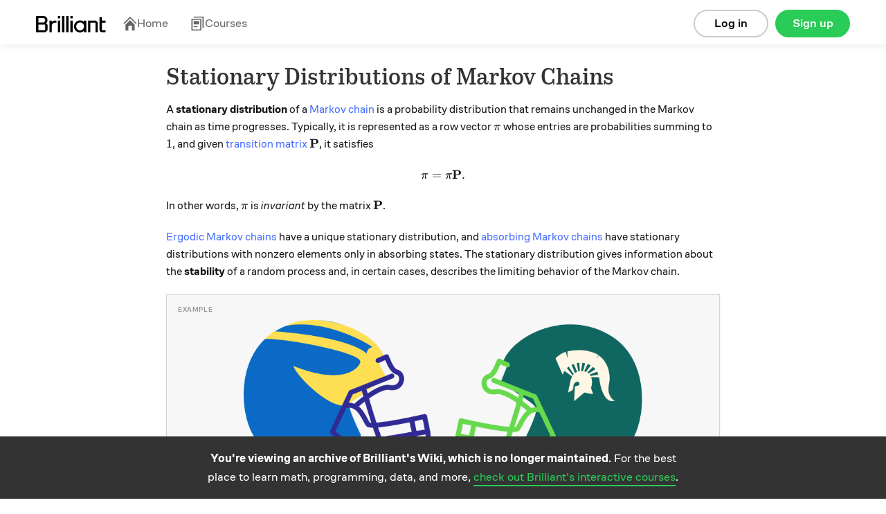

--- FILE ---
content_type: text/html; charset=utf-8
request_url: https://brilliant.org/wiki/stationary-distributions/
body_size: 10556
content:








    
<!DOCTYPE html>
<html lang="en-us">
    <head><script>(function(w,i,g){w[g]=w[g]||[];if(typeof w[g].push=='function')w[g].push(i)})
(window,'GTM-5RMLTZ4','google_tags_first_party');</script><script>(function(w,d,s,l){w[l]=w[l]||[];(function(){w[l].push(arguments);})('set', 'developer_id.dYzg1YT', true);
		w[l].push({'gtm.start':new Date().getTime(),event:'gtm.js'});var f=d.getElementsByTagName(s)[0],
		j=d.createElement(s);j.async=true;j.src='/15i8/';
		f.parentNode.insertBefore(j,f);
		})(window,document,'script','dataLayer');</script>
        <meta http-equiv="Content-type" content="text/html; charset=utf-8">
        <meta name="google" content="notranslate" />
        <meta http-equiv="Content-Language" content="en_US" />

        <title>Stationary Distributions of Markov Chains | Brilliant Math &amp; Science Wiki</title>
        <meta name="viewport" content="width=device-width,initial-scale=1.0,maximum-scale=1.0">
        <meta property="fb:app_id" content="326254770799145" />
        
            
                <meta property="al:ios:url" content="com.brilliant.Brilliant://wiki/stationary-distributions/" />
                <meta property="al:ios:app_store_id" content="913335252" />
                <meta property="al:ios:app_name" content="Brilliant.org" />
                <meta property="al:android:url" content="https://brilliant.org/wiki/stationary-distributions/">
                <meta property="al:android:package" content="org.brilliant.android">
                <meta property="al:android:app_name" content="Brilliant">
            
            
                <link rel="canonical" href="https://brilliant.org/wiki/stationary-distributions/">
            
            
            
            <link rel="alternate" href="android-app://org.brilliant.android/http/brilliant.org/wiki/stationary-distributions/">
        

        

        

        <link rel="apple-touch-icon" href="/apple-touch-icon-precomposed.png">
        <link rel="apple-touch-icon" href="/apple-touch-icon-72x72-precomposed.png">
        <link rel="apple-touch-icon" href="/apple-touch-icon-76x76-precomposed.png">
        <link rel="apple-touch-icon" href="/apple-touch-icon-114x114-precomposed.png">
        <link rel="apple-touch-icon" href="/apple-touch-icon-120x120-precomposed.png">
        <link rel="apple-touch-icon" href="/apple-touch-icon-144x144-precomposed.png">
        <link rel="apple-touch-icon" href="/apple-touch-icon-152x152-precomposed.png">
        <link rel="apple-touch-icon" href="/apple-touch-icon-180x180-precomposed.png">

        
    <meta name="description"
        content="A stationary distribution of a Markov chain is a probability distribution that remains unchanged in the Markov chain as time progresses. Typically, it is represented as a row vector ..."
    >
    

    



    <meta property="og:type" content="website">



    <meta property="og:title" content="Stationary Distributions of Markov Chains | Brilliant Math &amp; Science Wiki">



    <meta property="og:description" content="A stationary distribution of a Markov chain is a probability distribution that remains unchanged in the Markov chain as time progresses. Typically, it is represented as a row vector ...">




    <meta property="og:image" content="https://brilliant.org/site_media/images/open-graph/wiki.png">

<meta property="og:image:alt" content="https://brilliant.org/site_media/version-1a4dfc4f1b/images/open-graph/default.png">

<meta property="og:url" content="https://brilliant.org/wiki/stationary-distributions/">



<meta name="twitter:site" content="@brilliantorg">

    <meta name="twitter:card" content="summary_large_image">



    
    <script type="application/ld+json">{"@context": "https://schema.org", "@type": "LearningResource", "name": "Stationary Distributions of Markov Chains", "description": "A stationary distribution of a Markov chain is a probability distribution that remains unchanged in the Markov chain as time progresses. Typically, it is represented as a row vector ...", "url": "https://brilliant.org/wiki/stationary-distributions/", "inLanguage": "en", "learningResourceType": "article", "educationalUse": ["self-study", "reference"], "isAccessibleForFree": true, "publisher": {"@type": "Organization", "name": "Brilliant", "url": "https://brilliant.org", "logo": {"@type": "ImageObject", "url": "https://brilliant.org/site_media/images/open-graph/koji-for-wiki.png"}}, "isPartOf": {"@type": "WebSite", "name": "Brilliant Wiki", "url": "https://brilliant.org/wiki/"}}</script>
    

        
    
    














































  <link href="/site_media/build/dist/brilliant_desktop.76eb1e8dde92bec74622.css" rel="stylesheet" media="all" type="text/css">



    
    
































  <link href="/site_media/build/dist/wiki.4cb42ed73708a8a1fb2e.css" rel="stylesheet" media="all" type="text/css">




















    
  






  <link href="/site_media/build/dist/feed_page.bfffdb75f0dd47134d36.css" rel="stylesheet" media="all" type="text/css">














































        
        
        <!--[if lt IE 6]><script type="text/javascript">var ie_version = -1;</script><![endif]-->
        <!--[if IE 6]><script type="text/javascript">var ie_version = 6;</script><![endif]-->
        <!--[if IE 7]><script type="text/javascript">var ie_version = 7;</script><![endif]-->
        <!--[if IE 8]><script type="text/javascript">var ie_version = 8;</script><![endif]-->
        <!--[if IE 9]><script type="text/javascript">var ie_version = 9;</script><![endif]-->

        
        


    <script type="text/javascript">
        (function (w, loc) {
            var u = /ds055uzetaobb\.cloudfront\.net|d18l82el6cdm1i\.cloudfront\.net/;
            if(u.test(loc.host)){ w.location=loc.protocol+'//brilliant.org'+loc.pathname;}
        })(window,window.location);
    </script>


        

        <noscript>
            <style>.cmp-deferred .no-js{display:block !important;}</style>
        </noscript>

    </head>

        
        <body class="no-js
                
                
                
                
                
                enable-remind-share-buttons
                wiki-page logged-out instant-try-it-yourself
                fonts
                hdr-big"
            data-is-mobile="false"
            
            data-app-version="0.0.0"
            data-user="None"
            data-media-host="https://ds055uzetaobb.cloudfront.net"
            data-third-party-cookies-enabled="true">

        
        <!-- site_is_live -->
        

            
            

            

            
                
                    <div id="header" class="site-header refreshed-navbar">
                        
                            
                                
    
        
                                    
<div id="logged-out-header" class="container">
    <div class="col">
        <a href="/">
          <img
            height="24"
            src="/site_media/version-0/images/brilliant-wordmark-black.svg"
            alt="Brilliant"
          />
        </a>
    </div>

    





<div class="hdr-links has-navbar-icon">
    <span class="hdr-link">
        <a href="/home/" >
          <svg class="navbar-icon" width="21" height="20" viewBox="0 0 21 20" fill="none" xmlns="http://www.w3.org/2000/svg">
            <g clip-path="url(#clip0_91_1939)">
              <path d="M20.2832 9.37336L10.9098 0L1.53638 9.37336L2.71904 10.556L10.9098 2.36534L19.1005 10.556L20.2832 9.37336Z"  />
              <path d="M4.1984 11.63L10.9096 4.93977L17.6208 11.63V20H13.4183L13.4183 13.3098L8.40061 13.3098L8.40061 20H4.1984V11.63Z"  />
            </g>
            <defs>
              <clipPath id="clip0_91_1939"> <rect width="20" height="20" fill="white" transform="translate(0.536377)" /> </clipPath>
            </defs>
          </svg>
          Home
        </a>
    </span>
    <span class="hdr-link">
        <a href="/courses/" class="">
          <svg class="navbar-icon" width="21" height="20" viewBox="0 0 21 20" fill="none" xmlns="http://www.w3.org/2000/svg">
            <path d="M4.73594 1.6H17.5359V16H19.1359V0H4.73594V1.6Z" />
            <path d="M4.73594 15.2H10.3359V13.6H4.73594V15.2Z" />
            <path d="M4.73594 6.39999H12.7359V11.2H4.73594V6.39999Z" />
            <path fill-rule="evenodd"  clip-rule="evenodd"  d="M1.53613 20V3.2H15.9361V20H1.53613ZM3.13613 4.8H14.3361V18.4H3.13613V4.8Z"  />
          </svg>
          Courses
        </a>
    </span>
</div>


    <div class="btns">
        
            <a href="https://brilliant.org/account/signup/?next=/wiki/stationary-distributions/"
                rel="nofollow"
                class="btn signup-btn col-2 ax-click  rebrand"
                data-ax-id="clicked_signup_from_header"
                data-ax-type="button"
                data-controller="util/ui:genericSignupModal"
                data-next="">
                    Sign up
            </a>

            <a href="https://brilliant.org/account/login/?next=/wiki/stationary-distributions/"
                rel="nofollow"
                class="btn login-link col-2 ax-click  rebrand"
                data-ax-id="clicked_login_from_header"
                data-ax-type="link"
                data-controller="util/ui:genericSignupModal"
                data-show-login="true"
                data-next="">
                    Log in
            </a>
        
    </div>
</div>

                                
    

                            
                        
                    </div>
                

            

            

            <div id="system-msgs" class="row clearfix">
                
                    

                    

                
            </div>

            <div id="post-header">
                
            </div>

            <div id="wrapper"
                 class="container clearfix"
                 data-controller="">

                
                    
                        
<div
  class="public-signup-modal-experiment modal hide  rebrand"
  id="signup-modal-generic"
  data-controller="app/signup:signUpModal">
  


    <div class="public-signup-left col col-last public-signup-left-experiment" id="public-signup-tour">
        
        
    </div>



<div
    class="public-signup-experiment show-signup"
    id="public-signup"
>
    
  

        <span class="css-sprite-signup-modal signup-modal-image"></span>
        
            
            <div class="text row">
                The best way to learn math and computer science.
            </div>
            
        
    


    <div
        class="public-buttons row"
        data-controller="app/solvables:preventSocialButtonDoubleClick"
    >
        <div class="login-buttons">
            
            
            
            
            
                

<a href="https://brilliant.org/account/google/login/?next=/wiki/stationary-distributions/"
    id="login-google"
    class="btn btn-google signup-social ax-click"
    data-ax-id="clicked_login_from_generic_modal_google"
    data-ax-type="button"
    data-is_modal="true"
    >
        
            <span class="google css-sprite-index"></span>Log in with Google
        
</a>

            
            
            
            
            

            
              
              
              
              
              
                
                  

<a href="https://brilliant.org/account/facebook/login/?next=/wiki/stationary-distributions/"
    id="login-fb"
    class="btn btn-f-b signup-social ax-click"
    data-ax-id="clicked_login_from_generic_modal_facebook"
    data-ax-type="button"
    data-is_modal="true"
    >
        
            <svg class="fb-icon" fill="#fff" xmlns="http://www.w3.org/2000/svg"> <path d="M0 11.0662C0.00127985 16.5108 3.9361 21.1467 9.28038 22V14.2648H6.48977V11.0662H9.28368V8.6313C9.15878 7.47753 9.55044 6.32766 10.3524 5.49353C11.1544 4.6594 12.2837 4.22747 13.4338 4.31489C14.2594 4.32831 15.0829 4.40229 15.8977 4.53625V7.2578H14.5074C14.0287 7.19472 13.5475 7.35378 13.1993 7.69018C12.8511 8.02657 12.6735 8.5039 12.7167 8.98768V11.0662H15.7647L15.2774 14.2659H12.7167V22C18.4964 21.0809 22.5493 15.7697 21.9393 9.91413C21.3293 4.05853 16.2698 -0.291573 10.4263 0.0152787C4.58284 0.322131 0.000928892 5.17851 0 11.0662Z" /></svg> Log in with Facebook
        
</a>

                
              
              
              
              
              
            

            
            
            
            
                

<a href="https://brilliant.org/account/login/?next=/wiki/stationary-distributions/"
    id="problem-login-link"
    class="btn btn-email ax-click"
    data-ax-id="clicked_login_from_generic_modal_email"
    data-ax-type="button"
    data-is_modal="true"
    
        data-next="/wiki/stationary-distributions/"
    >
        
            Log in with email
        
</a>

            
            
            
            
        </div>

        <div class="signup-buttons">
            
            
            
            
            
                

<a href="https://brilliant.org/account/google/login/?next=/wiki/stationary-distributions/"
    id="signup-google"
    class="btn btn-google signup-social ax-click"
    data-ax-id="clicked_signup_from_generic_modal_google"
    data-ax-type="button"
    >
        
            <span class="google css-sprite-index"></span>Join using Google
        
</a>

            
            
            
            
            

            
            
            
            
                

<a href="https://brilliant.org/account/signup/?signup=true&next=/wiki/stationary-distributions/"
    id="signup-email"
    class="btn btn-email ax-click"
    data-ax-id="clicked_signup_from_generic_modal_email"
    data-ax-type="button"
    
        data-next="/wiki/stationary-distributions/"
    >
        
            Join using email
        
</a>

            
            
            
            
        </div>
    </div>

    
  <div
    class="signup-form-container"
    id="signup-form-container"
    data-url="/signup_form"
    data-page-key="wiki_canonical_page"
  ></div>

  <div
    class="login-form-container row"
    id="login-form-container"
    data-url="/login_form"
    data-page-key="wiki_canonical_page"
  ></div>


    <div class="alternative">
        <div class="login-alternative">
            <p>
              <a href="/account/password/reset/" class="btn-link forget">Reset password</a>
              New user?
                
                
                    

<a href="https://brilliant.org/account/signup/?signup=true&next=/wiki/stationary-distributions/"
    id="problem-signup-link-alternative"
    class="btn-link ax-click"
    data-ax-id="clicked_signup_from_generic_modal"
    data-ax-type="button"
    
        data-next="/wiki/stationary-distributions/"
    >
        
            Sign up
        
</a>

                
                
            </p>
        </div>

        <div class="signup-alternative">
            <p>Existing user?
                
                
                    

<a href="https://brilliant.org/account/login/?next=/wiki/stationary-distributions/"
    id="problem-login-link-alternative"
    class="btn-link ax-click"
    data-ax-id="clicked_login_from_generic_modal"
    data-ax-type="button"
    data-is_modal="true"
    
        data-next="/wiki/stationary-distributions/"
    >
        
            Log in
        
</a>

                
                
            </p>
        </div>
    </div>
</div>


</div>

                    
                

                
    <div class="col col-12 col-last wiki-main-column">

        <header id="wiki-header" class="wiki-header">
    
        <div class="pull-right">
            
            
        </div>
    

    <h1>Stationary Distributions of Markov Chains</h1>
</header>


    

<div class="signup-modal hide">

    <div class="modal-bg"></div>

    
        <div class="modal-content">
            <div class="buttons">
                <a href="https://brilliant.org/account/facebook/login/?next=/wiki/stationary-distributions/"
                    class="btn signup-fb ax-click"
                    data-ax-id="clicked_signup_modal_facebook"
                    data-ax-type="button">
                        Sign up with Facebook</a>
                <span class="or">or</span>
                <a href="https://brilliant.org/account/signup/?signup=true&next=/wiki/stationary-distributions/"
                    class="btn signup-email ax-click"
                    data-ax-id="clicked_signup_modal_email"
                    data-ax-type="button">
                        Sign up manually</a>
            </div>
            <div class="alternative">
                <p>
                    Already have an account?
                    <a href="https://brilliant.org/account/login/?next=/wiki/stationary-distributions/"
                        class="ax-click"
                        data-ax-id="clicked_signup_modal_login"
                        data-ax-type="link">
                            Log in here.
                    </a>
                </p>
            </div>
        </div>
    

</div>




        





        
            <div class="wiki-top-editors" id="cmp_wiki_top_editors_id">
                

    
        <b>Henry Maltby</b>,
        
    
        <b>Samir Khan</b>,
        and
    
        <b>Jimin Khim</b>
        
    

    

    contributed


            </div>
        

        


        <div id="wiki-main">
            





            

            <div class="summary-container" id="cmp_wiki_canonical_page_id">
                

    <div class="summary wiki-content"
            data-controller="app/wiki:summary"
            data-cmp-url="/wiki/stationary-distributions/"
            data-page-key="wiki_canonical_page"
            data-cmp-key="wiki_canonical_page">
        

        

        <div class="section collapsed" id="section-pre-header-section"><div class="section-container"><p>A <strong>stationary distribution</strong> of a <a href="/wiki/markov-chains/" class="wiki_link" title="Markov chain"target="_blank">Markov chain</a> is a probability distribution that remains unchanged in the Markov chain as time progresses. Typically, it is represented as a row vector \(\pi\) whose entries are probabilities summing to \(1\), and given <a target="_blank" rel="nofollow" href="https://brilliant.org/wiki/markov-chains/#transition-matrices">transition matrix</a> \(\textbf{P}\), it satisfies </p>

<p>\[\pi = \pi \textbf{P}.\]</p>

<p>In other words, \(\pi\) is <em>invariant</em> by the matrix \(\textbf{P}\).</p>

<p><a href="/wiki/ergodic-markov-chains/" class="wiki_link" title="Ergodic Markov chains"target="_blank">Ergodic Markov chains</a> have a unique stationary distribution, and <a href="/wiki/absorbing-markov-chains/" class="wiki_link" title="absorbing Markov chains"target="_blank">absorbing Markov chains</a> have stationary distributions with nonzero elements only in absorbing states. The stationary distribution gives information about the <strong>stability</strong> of a random process and, in certain cases, describes the limiting behavior of the Markov chain.</p>

<blockquote class="example"><p>
<span class="image-caption center">
                                    <img
                                        src="https://ds055uzetaobb.cloudfront.net/brioche/uploads/LZg8YfzWuI-group.png?width=1200"
                                        srcset="https://ds055uzetaobb.cloudfront.net/brioche/uploads/LZg8YfzWuI-group.png?width=1200 1x,https://ds055uzetaobb.cloudfront.net/brioche/uploads/LZg8YfzWuI-group.png?width=2400 2x,https://ds055uzetaobb.cloudfront.net/brioche/uploads/LZg8YfzWuI-group.png?width=3600 3x"
                                        alt="" />
                                </span></p>

<p>A sports broadcaster wishes to predict how many Michigan residents prefer University of Michigan teams (known more succinctly as "Michigan") and how many prefer Michigan State teams. She noticed that, year after year, most people stick with their preferred team; however, about \(3\%\) of Michigan fans switch to Michigan State, and about \(5\%\) of Michigan State fans switch to Michigan. However, there is no noticeable difference in the state's population of 10 million's preference at large; in other words, it seems Michigan sports fans have reached a stationary distribution. What might that be?</p>

<hr />

<p>A reasonable way to approach this problem is to suppose there are \(x\) million Michigan fans and \(y\) million Michigan State fans. The state's population is \(10\) million, so \(x + y = 10\). These numbers do not change each year. It follows that 
\[\begin{align*}
x &amp;= 0.97x + 0.05y \\
y &amp;= 0.03x + 0.95y.
\end{align*}\]
Rearranging either equation, \(x = \tfrac{5}{3} y\). Since \(x + y = 10\), \(y = \tfrac{3}{8} \cdot 10 = 3.75\) and \(x = 6.25\). So there are \(6.25\) million Michigan fans and \(3.75\) million Michigan state fans. In other words, the stationary distribution is \((0.625, \, 0.375)\). \(_\square\)
</p><!-- end-example --></blockquote>

<p>Note that the limiting distribution does not depend on the number of fans in the state! 
</div>
</p>
</div>

    <div class="toc wiki-toc">
        <h4>Contents</h4>
        <ul class="unstyled">
            
                <li>
                    <a href="#finding-stationary-distributions">Finding Stationary Distributions</a>
                </li>
            
                <li>
                    <a href="#relation-to-limiting-distribution">Relation to Limiting Distribution</a>
                </li>
            
                <li>
                    <a href="#see-also">See Also</a>
                </li>
            
        </ul>
    </div>


<div id="finding-stationary-distributions" class="anchor skill-heading collapsed" data-controller="app/wiki:expandOrCollapse">
    <header class="section-header">
        <span class="css-sprite-chevrons chevron"></span>
        <h2>Finding Stationary Distributions</h2>

        
    </header>
</div>

<div class="section collapsed" id="section-finding-stationary-distributions"><div class="section-container">

<p>Students of <a href="/wiki/linear-algebra/" class="wiki_link" title="linear algebra"target="_blank">linear algebra</a> may note that the equation \(\pi \textbf{P} = \pi\) looks very similar to the column vector equation \(M v = \lambda v\) for <a href="/wiki/eigenvalues-and-eigenvectors/" class="wiki_link" title="eigenvalues and eigenvectors"target="_blank">eigenvalues and eigenvectors</a>, with \(\lambda = 1\). In fact, by transposing the matrices,
\[ \left(\pi \textbf{P}\right)^T = \pi^T \implies \textbf{P}^T \pi^T = \pi^T. \]
In other words, the transposed transition matrix \(\textbf{P}^T\) has eigenvectors with eigenvalue \(1\) that are stationary distributions expressed as column vectors. Therefore, if the eigenvectors of \(\textbf{P}^T\) are known, then so are the stationary distributions of the Markov chain with transition matrix \(\textbf{P}\). In short, the stationary distribution is a left eigenvector (as opposed to the usual right eigenvectors) of the transition matrix. </p>

<p>When there are multiple eigenvectors associated to an eigenvalue of 1, each such eigenvector gives rise to an associated stationary distribution. However, this can only occur when the Markov chain is reducible, i.e. has multiple communicating classes.</p>

<blockquote class="example"><p>
In genetics, one method for identifying dominant traits is to pair a specimen with a known hybrid. Their offspring is once again paired with a known hybrid, and so on. In this way, the probability of a particular offspring being purely dominant, purely recessive, or hybrid for the trait is given by the table below.</p>

<div class="table-wrapper">
<table class="table">
<tbody>
<tr><td>States</td><td>Child Dominant</td><td>Child Hybrid</td><td>Child Recessive</td></tr>
<tr><td>Parent Dominant</td><td>\(\hspace{1cm} 0.5\)</td><td>\(\hspace{1cm} 0.5\)</td><td>\(\hspace{1cm} 0\)</td></tr>
<tr><td>Parent Hybrid</td><td>\(\hspace{1cm} 0.25\)</td><td>\(\hspace{1cm} 0.5\)</td><td>\(\hspace{1cm} 0.25\)</td></tr>
<tr><td>Parent Recessive</td><td>\(\hspace{1cm} 0\)</td><td>\(\hspace{1cm} 0.5\)</td><td>\(\hspace{1cm} 0.5\)</td></tr>
</tbody>
</table>
</div>

<p>What is a stationary distribution for this Markov chain?</p>

<hr />

<p>The transition matrix is 
\[\textbf{P} = \begin{pmatrix}
0.5 &amp; 0.5 &amp; 0 \\
0.25 &amp; 0.5 &amp; 0.25 \\
0 &amp; 0.5 &amp; 0.5
\end{pmatrix}.\]
The transpose of this matrix has eigenvalues satisfying the equation 
\[ \det  \begin{pmatrix}
0.5 - \lambda &amp; 0.25 &amp; 0 \\
0.5 &amp; 0.5 - \lambda &amp; 0.5 \\
0 &amp; 0.25 &amp; 0.5 - \lambda
\end{pmatrix}  = 0.\]
It follows that \((0.5 - \lambda)^3 - 0.125 (0.5 - \lambda) - 0.125 (0.5 - \lambda) = (0.5 - \lambda) (\lambda^2 - \lambda) = 0\). So the eigenvalues are \(\lambda = 0\), \(\lambda = 0.5\), and \(\lambda = 1\). The eigenvalue \(\lambda = 0\) gives rise to the eigenvector \((1,\, -2,\, 1)\), the eigenvalue \(\lambda = 0.5\) gives rise to the eigenvector \((-1,\, 0,\, 1)\), and the eigenvalue \(\lambda = 1\) gives rise to the eigenvector \((1,\, 2,\, 1)\). The only possible candidate for a stationary distribution is the final eigenvector, as all others include negative values.</p>

<p>Then, the stationary distribution must be \(\tfrac{1}{1 + 2 + 1} \cdot (1,\, 2,\, 1) = \left(\tfrac{1}{4},\, \tfrac{1}{2},\, \tfrac{1}{4}\right)\). \(_\square\)
<!-- end-example --></blockquote> </p>

<p><div class="problem-modal-container anchor"
    id="problem-stationary-distribution">

    <div class="wiki-problem"
        
        data-controller="app/wiki:wikiShowProblemAnswer">

        <div class="problem-container" >
            

            
                <div class="answer-container solv-details">
                    
                        <div class="solv-mcq-wrapper row">
    
        <span
            
                class="btn-wiki-mcq "
            >
            <span class="bg"></span>
            <span>


\[\left(\frac{1}{2}, \ \frac{1}{2}\right)\]

</span>
        </span>
    
        <span
            
                class="btn-wiki-mcq "
            >
            <span class="bg"></span>
            <span>


\[\left(\frac{8}{15}, \ \frac{7}{15}\right)\]

</span>
        </span>
    
        <span
            
                class="btn-wiki-mcq "
            >
            <span class="bg"></span>
            <span>


\[\left(\frac{3}{5}, \ \frac{2}{5}\right)\]

</span>
        </span>
    
        <span
            
                class="btn-wiki-mcq "
            >
            <span class="bg"></span>
            <span>


\[(1, \ 0)\]

</span>
        </span>
    
</div>
                    
                    <button class="btn reveal-solution-btn">Reveal the answer</button>
                </div>
            

            
                <div class="question-container">
    
        <p>Find a stationary distribution for the 2-state <a href="/wiki/markov-chains/" class="wiki_link" title="Markov chain"target="_blank">Markov chain</a> with stationary transition probabilities given by the following graph:</p>

<p><span class="image-caption center">
                                    <img
                                        src="https://ds055uzetaobb.cloudfront.net/brioche/uploads/uRaFsaTqz3-group-4.png?width=1200"
                                        srcset="https://ds055uzetaobb.cloudfront.net/brioche/uploads/uRaFsaTqz3-group-4.png?width=1200 1x,https://ds055uzetaobb.cloudfront.net/brioche/uploads/uRaFsaTqz3-group-4.png?width=2400 2x,https://ds055uzetaobb.cloudfront.net/brioche/uploads/uRaFsaTqz3-group-4.png?width=3600 3x"
                                        alt="" />
                                </span></p>

    
</div>
            

            <div class="solution-container hide">
                <br><br>
                The correct answer is: <strong>\[\left(\frac{8}{15}, \ \frac{7}{15}\right)\]</strong>
                
            </div>
        </div>
    </div>
</div>
</p>

</div>
</div>

<div id="relation-to-limiting-distribution" class="anchor skill-heading collapsed" data-controller="app/wiki:expandOrCollapse">
    <header class="section-header">
        <span class="css-sprite-chevrons chevron"></span>
        <h2>Relation to Limiting Distribution</h2>

        
    </header>
</div>

<div class="section collapsed" id="section-relation-to-limiting-distribution"><div class="section-container">

<p>The <strong>limiting distribution</strong> of a Markov chain seeks to describe how the process behaves a <em>long</em> time after . For it to exist, the following limit must exist for any states \(i\) and \(j\):
\[L_{i,j} = \lim_{n \to \infty} \mathbb{P}(X_n = j \mid X_0 = i).\] 
Furthermore, for any state \(i\), the following sum must be \(1\):
\[\sum_{\text{states }j} \lim_{n \to \infty} \mathbb{P}(X_n = j \mid X_0 = i) = 1.\] 
This ensures that the numbers obtained do, in fact, constitute a probability distribution. Provided these two conditions are met, then the limiting distribution of a Markov chain with \(X_0 = i\) is the probability distribution given by \(\ell = \left(L_{i,j}\right)_{\text{states }j}\).</p>

<p>For any time-homogeneous Markov chain that is aperiodic and irreducible, \[\lim_{n \to \infty} \textbf{P}^n\] converges to a matrix with all rows identical and equal to \(\pi\). Not all stationary distributions arise this way, however. Some stationary distributions (for instance, certain periodic ones) only satisfy the weaker condition that the average number \(\tfrac{1}{n+1} \cdot H_i^{(n)}\) of times the process is in state \(i\) in the first \(n\) steps approaches the corresponding value of the stationary distribution. That is, if \((x_1, \, x_2, \, \dots,\, x_m)\) is the stationary distribution, then \[\lim_{n \to \infty} \frac{H_i^{(n)}}{n+1} = x_i.\]</p>

<blockquote class="example"><p>
Not all stationary distributions are limiting distributions.</p>

<hr />

<p>Consider the two-state Markov chain with transition matrix 
\[\textbf{P} = \begin{pmatrix}
0 &amp; 1 \\
1 &amp; 0
\end{pmatrix}.\]
As \(n\) increases, there is no limiting behavior to \(\textbf{P}^n\). In fact, the expression simply alternates between evaluating to \(P\) and \(I\), the identity matrix. However, the system has stationary distribution \(\left(\tfrac{1}{2}, \, \tfrac{1}{2}\right)\), since 
\[ \left(\tfrac{1}{2}, \, \tfrac{1}{2}\right) \cdot \begin{pmatrix}
0 &amp; 1 \\
1 &amp; 0
\end{pmatrix} = \left(\tfrac{1}{2}, \, \tfrac{1}{2}\right).\]
So, not all stationary distributions are limiting distributions. Sometimes no limiting distribution exists! \(_\square\)
</p><!-- end-example --></blockquote>

<blockquote class="example"><p>
For time-homogeneous Markov chains, any limiting distribution is a stationary distribution.</p>

<hr />

<p>Let the Markov chain have transition matrix \(\textbf{P}\). Then, suppose
\[ \lim_{n \to \infty} \textbf{P}^n = \begin{pmatrix} 1 \\ 1 \\ \vdots \\ 1 \end{pmatrix} \pi.\]
That is, the limit is an \(n \times n\) matrix with all rows equal to \(\pi\). Then note that
\[ \begin{align*}
\lim_{n \to \infty} \textbf{P}^n \cdot \textbf{P} &amp;= \begin{pmatrix} 1 \\ 1 \\ \vdots \\ 1 \end{pmatrix} \pi \textbf{P} \\
\lim_{n \to \infty} \textbf{P}^{n+1} &amp;= \begin{pmatrix} 1 \\ 1 \\ \vdots \\ 1 \end{pmatrix} \pi.
\end{align*}\]
Inspecting one row of the left matrix being multiplied on the right-hand side, it becomes clear that \(\pi \textbf{P} = \pi\). Thus, the limiting distribution is also a stationary distribution. \(_\square\)
</p><!-- end-example --></blockquote>

</div>
</div>

<div id="see-also" class="anchor skill-heading collapsed" data-controller="app/wiki:expandOrCollapse">
    <header class="section-header">
        <span class="css-sprite-chevrons chevron"></span>
        <h2>See Also</h2>

        
    </header>
</div>

<div class="section collapsed" id="section-see-also"><div class="section-container">

<ul>
<li><a href="/wiki/matrices/" class="wiki_link" title="Matrices"target="_blank">Matrices</a></li>
<li><a href="/wiki/eigenvalues-and-eigenvectors/" class="wiki_link" title="Eigenvalues and Eigenvectors"target="_blank">Eigenvalues and Eigenvectors</a> </li>
<li><a href="/wiki/markov-chain/" class="wiki_link" title="Markov Chains"target="_blank">Markov Chains</a></li>
<li><a href="/wiki/ergodic-markov-chains/" class="wiki_link" title="Ergodic Markov Chains"target="_blank">Ergodic Markov Chains</a></li>
</ul>
</div>
</div>
    </div>




            </div>
        </div>

        
            <div class="wiki-self-citation" data-controller="app/wiki:getCitationTime">
                <strong>Cite as:</strong>
                Stationary Distributions of Markov Chains.
                <em>Brilliant.org</em>.
                Retrieved<span class="retrieval-time"> </span>from
                <a href="https://brilliant.org/wiki/stationary-distributions/">https://brilliant.org/wiki/stationary-distributions/</a>
            </div>

            <script type="text/template" id="retrieval-time-content">
                <%- hour %>:<%- minute %>, <%- month %> <%- day %>, <%- year %>,
            </script>
        

    </div>

    <div class="wiki-overlay"></div>

    

    
        
<div class="wiki-footer"
    id="loggedout-wiki-footer"
    data-controller="app/wiki:wikiFooter">

    <a href="https://brilliant.org/account/signup/?next=/wiki/stationary-distributions/"
        rel="nofollow"
        class="signup-btn content ax-click"
        data-ax-id="clicked_signup_from_wiki_footer"
        data-ax-type="button">

        <span class="cta-text-wrap">
            <strong>You're viewing an archive of Brilliant's Wiki, which is no longer maintained.</strong> For the best place to learn math, programming, data, and more, <span class="cta-link">check out Brilliant's interactive courses</span>.
        </span>
    </a>
</div>
        
<div
  class="public-signup-modal-experiment modal hide  rebrand"
  id="signup-modal-wiki"
  data-controller="app/signup:signUpModal">
  


    <div class="public-signup-left col col-last public-signup-left-experiment" id="public-signup-tour">
        
        
    </div>



<div
    class="public-signup-experiment show-signup"
    id="public-signup"
>
    
  

        <span class="css-sprite-signup-modal signup-modal-image"></span>
        
            <div class="text row">
                Sign up to read all wikis and quizzes in math, science, and engineering topics.
            </div>
        
    


    <div
        class="public-buttons row"
        data-controller="app/solvables:preventSocialButtonDoubleClick"
    >
        <div class="login-buttons">
            
            
            
            
            
                

<a href="https://brilliant.org/account/google/login/?next=/wiki/stationary-distributions/"
    id="login-google"
    class="btn btn-google signup-social ax-click"
    data-ax-id="clicked_login_from_problem_modal_google"
    data-ax-type="button"
    data-is_modal="true"
    >
        
            <span class="google css-sprite-index"></span>Log in with Google
        
</a>

            
            
            
            
            

            
              
              
              
              
              
                
                  

<a href="https://brilliant.org/account/facebook/login/?next=/wiki/stationary-distributions/"
    id="login-fb"
    class="btn btn-f-b signup-social ax-click"
    data-ax-id="clicked_login_from_problem_modal_facebook"
    data-ax-type="button"
    data-is_modal="true"
    >
        
            <svg class="fb-icon" fill="#fff" xmlns="http://www.w3.org/2000/svg"> <path d="M0 11.0662C0.00127985 16.5108 3.9361 21.1467 9.28038 22V14.2648H6.48977V11.0662H9.28368V8.6313C9.15878 7.47753 9.55044 6.32766 10.3524 5.49353C11.1544 4.6594 12.2837 4.22747 13.4338 4.31489C14.2594 4.32831 15.0829 4.40229 15.8977 4.53625V7.2578H14.5074C14.0287 7.19472 13.5475 7.35378 13.1993 7.69018C12.8511 8.02657 12.6735 8.5039 12.7167 8.98768V11.0662H15.7647L15.2774 14.2659H12.7167V22C18.4964 21.0809 22.5493 15.7697 21.9393 9.91413C21.3293 4.05853 16.2698 -0.291573 10.4263 0.0152787C4.58284 0.322131 0.000928892 5.17851 0 11.0662Z" /></svg> Log in with Facebook
        
</a>

                
              
              
              
              
              
            

            
            
            
            
                

<a href="https://brilliant.org/account/login/?next=/wiki/stationary-distributions/"
    id="problem-login-link"
    class="btn btn-email ax-click"
    data-ax-id="clicked_login_from_problem_modal_email"
    data-ax-type="button"
    data-is_modal="true"
    
        data-next="/wiki/stationary-distributions/"
    >
        
            Log in with email
        
</a>

            
            
            
            
        </div>

        <div class="signup-buttons">
            
            
            
            
            
                

<a href="https://brilliant.org/account/google/login/?next=/wiki/stationary-distributions/"
    id="signup-google"
    class="btn btn-google signup-social ax-click"
    data-ax-id="clicked_signup_from_problem_modal_google"
    data-ax-type="button"
    >
        
            <span class="google css-sprite-index"></span>Join using Google
        
</a>

            
            
            
            
            

            
            
            
            
                

<a href="https://brilliant.org/account/signup/?signup=true&next=/wiki/stationary-distributions/"
    id="signup-email"
    class="btn btn-email ax-click"
    data-ax-id="clicked_signup_from_problem_modal_email"
    data-ax-type="button"
    
        data-next="/wiki/stationary-distributions/"
    >
        
            Join using email
        
</a>

            
            
            
            
        </div>
    </div>

    
  <div
    class="signup-form-container"
    id="signup-form-container"
    data-url="/signup_form"
    data-page-key="wiki_canonical_page"
  ></div>

  <div
    class="login-form-container row"
    id="login-form-container"
    data-url="/login_form"
    data-page-key="wiki_canonical_page"
  ></div>


    <div class="alternative">
        <div class="login-alternative">
            <p>
              <a href="/account/password/reset/" class="btn-link forget">Reset password</a>
              New user?
                
                
                    

<a href="https://brilliant.org/account/signup/?signup=true&next=/wiki/stationary-distributions/"
    id="problem-signup-link-alternative"
    class="btn-link ax-click"
    data-ax-id="clicked_signup_from_problem_modal"
    data-ax-type="button"
    
        data-next="/wiki/stationary-distributions/"
    >
        
            Sign up
        
</a>

                
                
            </p>
        </div>

        <div class="signup-alternative">
            <p>Existing user?
                
                
                    

<a href="https://brilliant.org/account/login/?next=/wiki/stationary-distributions/"
    id="problem-login-link-alternative"
    class="btn-link ax-click"
    data-ax-id="clicked_login_from_problem_modal"
    data-ax-type="button"
    data-is_modal="true"
    
        data-next="/wiki/stationary-distributions/"
    >
        
            Log in
        
</a>

                
                
            </p>
        </div>
    </div>
</div>


</div>

    


    

    <div data-controller="util/latex_loader:controller"></div>

    


<div data-controller="util/analytics:init"
    data-analytics-live="true"
    data-segment-key="ttlCaHQqOWtslnGGJ9W4bBeRpfYGksuD"
    data-segment-url="https://brilliant.org"
    data-amplitude-key="2d768258f0a7507203c7998a3e2678f0"
    
    
    data-analytics-identity="0567bwqas3e7NPsuY7weEE6kZqGCwwCi"
    data-analytics-super-properties='{"locale": "en", "account_type": "anonymous", "debug": false, "client": "desktop-browser", "sessionid": null, "user_agent": "Mozilla/5.0 (Macintosh; Intel Mac OS X 10_15_7) AppleWebKit/537.36 (KHTML, like Gecko) Chrome/131.0.0.0 Safari/537.36; ClaudeBot/1.0; +claudebot@anthropic.com)", "identity": "0567bwqas3e7NPsuY7weEE6kZqGCwwCi", "anon_ident_latest": "0567bwqas3e7NPsuY7weEE6kZqGCwwCi"}'
    data-analytics-user-properties='{}'
    data-facebook-ad-pixel-id="712046235504105"
    data-google-tag-manager-id="GTM-5RMLTZ4"
    data-google-ad-pixel-id="1007657493"
    data-ltv-event-id="0"
    data-ltv-event-ltv=""
    data-ltv-event-currency=""
    data-ltv-event-interval=""
    data-ltv-event-confirm-url=""
    data-send-ga-trial-subscription-event=""

    
    data-is-tracked-user="true"
    
    
    
    >
        <div class="ax-event" data-ax-name="sign_of_life" data-ax-properties='{"path": "/wiki/stationary-distributions/", "full_path": "/wiki/stationary-distributions/", "method": "GET", "ajax": false, "from_request": true, "is_android": false}'></div>
</div>


    
        <div id="footer-notifs">
            


    


        </div>
    

</div>


    






<div id="default-ajax-error"
    class="hide"
    data-error-title="Error"
    data-error-content="We encountered an error while talking to our servers. Refresh the page and try again in a few seconds. If the problem persists, please <a href='mailto:support@brilliant.org'>email us</a>."
    data-timeout-content="That action is taking longer than expected. This is likely due to network issues. Please try again in a few seconds, and if the problem persists, <a href='mailto:support@brilliant.org'>send us an email</a>.">
</div>


    <script type="text/javascript">
        window.VERSIONS = {
            
        } ;
    </script>


    
        
    <script
      src="https://browser.sentry-cdn.com/7.46.0/bundle.min.js"
      integrity="sha384-AfN9/2RSX7pLS3X2yieiMJYVrZpmuiiy+X2VmHvghWptYJJhkBmN1sqvjpwkxHCu"
      crossorigin="anonymous"
    ></script>


<script type="text/javascript">
    var oldonload = window.onload || function () {};
    window.onload = function () {
        window.isLoaded = true;
        oldonload.apply(this);
    };

    Sentry.init({
        dsn: 'https://621cfa37a828468ab6b77f0cc3bff7dd@o1307044.ingest.sentry.io/6551268',
        allowUrls: [
            /brilliant\.org/,
            /ds055uzetaobb\.cloudfront\.net/,
            /d18l82el6cdm1i\.cloudfront\.net/,
        ],
    });
    Sentry.setTags({
            anonymous: true,
            b2: false,
            
                client: 'desktop-browser'
            
        })

    
</script>




















































  <script src="/site_media/build/dist/brilliant_vendors.f9cf37ca11d69a3a3194.js" type="text/javascript"></script>






























































  <script src="/site_media/build/dist/brilliant_entry.58046b21547e639e5a60.js" type="text/javascript"></script>








    

    
        
    

    
    
<div id="fb-root"></div>
<script>
window.fbAsyncInit = function() {
    FB.init({
        appId: '326254770799145',
        version: 'v16.0',
        status: true,
        xfbml: true,
        frictionlessRequests: true
    });

    
    window.fb_auth_status=function(c){
        c=c||function(){};
        FB.getLoginStatus(function(r){
            if(r.status==='connected'){c(true,r);}
            else{c(false,r);}
        });
    };
    
    window._fb_status=window._fb_status||[];
    var i=0,l=_fb_status.length;
    for(i;i<l;i++){fb_auth_status(_fb_status[i]);}
    _fb_status=[];
};

(function(d, s, id){
    var js, fjs = d.getElementsByTagName(s)[0];
    if (d.getElementById(id)) {return;}
    js = d.createElement(s); js.id = id;
    js.src = "//connect.facebook.net/en_US/sdk.js";
    fjs.parentNode.insertBefore(js, fjs);
}(document, 'script', 'facebook-jssdk'));
</script>


    
    

    


    <script>(function(){function c(){var b=a.contentDocument||a.contentWindow.document;if(b){var d=b.createElement('script');d.innerHTML="window.__CF$cv$params={r:'9bf92f7049ff5cd4',t:'MTc2ODY4Nzg1NC4wMDAwMDA='};var a=document.createElement('script');a.nonce='';a.src='/cdn-cgi/challenge-platform/scripts/jsd/main.js';document.getElementsByTagName('head')[0].appendChild(a);";b.getElementsByTagName('head')[0].appendChild(d)}}if(document.body){var a=document.createElement('iframe');a.height=1;a.width=1;a.style.position='absolute';a.style.top=0;a.style.left=0;a.style.border='none';a.style.visibility='hidden';document.body.appendChild(a);if('loading'!==document.readyState)c();else if(window.addEventListener)document.addEventListener('DOMContentLoaded',c);else{var e=document.onreadystatechange||function(){};document.onreadystatechange=function(b){e(b);'loading'!==document.readyState&&(document.onreadystatechange=e,c())}}}})();</script></body>
</html>




--- FILE ---
content_type: text/css
request_url: https://brilliant.org/site_media/build/dist/feed_page.bfffdb75f0dd47134d36.css
body_size: 2197
content:
/*!**********************************************************************************************************************************************************************************************************************************************************************!*\
  !*** css ./node_modules/.pnpm/css-loader@3.6.0_webpack@5.99.9/node_modules/css-loader/dist/cjs.js!./node_modules/.pnpm/less-loader@12.3.0_less@3.13.1_webpack@5.99.9/node_modules/less-loader/dist/cjs.js??ruleSet[1].rules[2].use[2]!./media/styles/feed_page.less ***!
  \**********************************************************************************************************************************************************************************************************************************************************************/
.css-sprite-global {
  background-image: url(/site_media/sprite-456ffa33a93/build/sprites/css-sprite-global.png);
}
@media (-webkit-min-device-pixel-ratio: 1.5), (min-resolution: 1.5dppx) {
  .css-sprite-global {
    background-image: url(/site_media/sprite-456ffa33a93/build/sprites/css-sprite-global-x2.png);
    background-size: 300px 234px;
  }
}
.css-sprite-quiz {
  background-image: url(/site_media/sprite-68d8d29d003/build/sprites/css-sprite-quiz.png);
}
@media (-webkit-min-device-pixel-ratio: 1.5), (min-resolution: 1.5dppx) {
  .css-sprite-quiz {
    background-image: url(/site_media/sprite-68d8d29d003/build/sprites/css-sprite-quiz-x2.png);
    background-size: 479px 448px;
  }
}
.css-sprite-solvables {
  background-image: url(/site_media/sprite-4bc4961b973/build/sprites/css-sprite-solvables.png);
}
@media (-webkit-min-device-pixel-ratio: 1.5), (min-resolution: 1.5dppx) {
  .css-sprite-solvables {
    background-image: url(/site_media/sprite-4bc4961b973/build/sprites/css-sprite-solvables-x2.png);
    background-size: 335px 245px;
  }
}
.css-sprite-logos {
  background-image: url(/site_media/sprite-d24c59ae143/build/sprites/css-sprite-logos.png);
}
@media (-webkit-min-device-pixel-ratio: 1.5), (min-resolution: 1.5dppx) {
  .css-sprite-logos {
    background-image: url(/site_media/sprite-d24c59ae143/build/sprites/css-sprite-logos-x2.png);
    background-size: 340px 190px;
  }
}
.css-sprite-chevrons {
  background-image: url(/site_media/sprite-578ac9c4513/build/sprites/css-sprite-chevrons.png);
}
@media (-webkit-min-device-pixel-ratio: 1.5), (min-resolution: 1.5dppx) {
  .css-sprite-chevrons {
    background-image: url(/site_media/sprite-578ac9c4513/build/sprites/css-sprite-chevrons-x2.png);
    background-size: 98px 71.5px;
  }
}
.publish-page {
  margin-top: 24px;
}
.publish-header {
  position: relative;
  margin-bottom: 16px;
}
.publish-header h3 {
  margin: -6px 0 0;
  color: #919191;
}
.publish-header p {
  position: absolute;
  top: 6px;
  right: 0;
  color: #bbb;
  font-style: oblique;
  font-size: 13px;
}
.publish-form {
  position: relative;
  display: block;
  width: 100%;
  margin: 0;
}
.publish-form .form-spinner {
  position: absolute;
  display: none;
  top: -40px;
  right: 0;
}
.publish-form .ctrl-edit,
.publish-form .ctrl-preview {
  position: relative;
}
.publish-form .ctrl-edit,
.publish-form .publish-fields {
  display: block;
}
.publish-form .ctrl-preview,
.publish-form .publish-preview {
  display: none;
}
.publish-form.loading .btn {
  opacity: 0.5;
}
.publish-form.loading .form-spinner {
  display: block;
}
.publish-form.previewing .ctrl-preview {
  display: block;
}
.publish-form.previewing .ctrl-edit,
.publish-form.previewing .publish-fields {
  display: none;
}
.publish-form.guidelines .btn-guidelines span {
  display: none;
}
.publish-form.guidelines .btn-guidelines .active {
  display: inline;
}
.publish-form.guidelines .publish-guidelines-item,
.publish-form.guidelines .publish-formatting {
  display: block;
}
.publish-form.guidelines.in .publish-guidelines-item {
  opacity: 1;
}
.publish-fields {
  position: relative;
  z-index: 1;
}
.publish-fields h2 {
  margin-bottom: 10px;
}
.publish-fields label {
  display: none;
}
.publish-fields input {
  width: 100%;
  height: 40px;
  margin-bottom: 16px;
  padding: 0 10px;
  font-size: 22px;
}
.publish-fields textarea {
  width: 100%;
  min-height: 300px;
  padding: 8px 10px;
  margin: 0;
  border-bottom: 0;
  color: #161616;
}
.publish-fields .field {
  position: relative;
  margin: 0;
}
.publish-fields .field .error {
  color: #e91e63;
}
.publish-fields .field .error a {
  color: #e91e63;
}
.publish-fields .field-external_name .errorlist,
.publish-fields .field-title .errorlist,
.publish-fields .field-name .errorlist {
  margin: -16px 0 16px 0;
}
.publish-fields .field-text .errorlist {
  margin-bottom: -1px;
  padding: 2px 10px;
  border: 1px solid #333;
  border-top-style: dashed;
}
.publish-problem.has-text-formatting-bar .publish-fields textarea,
.publish-wiki-form.has-text-formatting-bar .publish-fields textarea {
  border-top: 0;
  border-bottom: 1px solid #777;
}
.field-external_name .publish-guidelines-item,
.field-title .publish-guidelines-item,
.field-name .publish-guidelines-item {
  top: -8px;
  right: 0;
}
.field-question .publish-guidelines-item,
.field-text .publish-guidelines-item {
  top: 14px;
  right: 0;
}
.field-question .errorlist {
  margin-top: 4px;
}
.publish-fields .field-gist {
  padding: 8px 16px;
  margin-top: 16px;
  border: 1px solid #333;
}
.publish-fields .field-gist h3 {
  font-weight: bold;
}
.publish-fields .field-gist small {
  margin-left: 4px;
  color: #e91e63;
  font-size: 0.9em;
}
.publish-fields .field-gist p {
  margin: 0;
}
.publish-fields .field-gist input {
  padding: 8px 0;
  margin: 0;
  height: auto;
  font-size: 1em;
  line-height: 1em;
}
.publish-fields .field-gist input:focus {
  border: 0;
}
.publish-image {
  border: 1px solid #777;
  border-top-style: dashed;
  background: #f7f7f7;
}
.publish-image .qq-upload-button {
  width: 100%;
  padding: 16px 0;
  border: 0;
  background: transparent;
  color: #919191;
  cursor: default;
  box-shadow: inset 0 0 2px rgba(51, 51, 51, 0.25);
}
.publish-image .qq-upload-button.qq-upload-button-hover em {
  color: #0277bd;
}
.publish-image .qq-upload-button em {
  cursor: pointer;
  color: #777;
  font-style: normal;
}
.publish-image .qq-upload-button input {
  width: 100%;
  height: 100%;
}
.publish-image .qq-upload-drop-area {
  padding: 16px 0;
  border: 0;
  background: #f7f7f7;
  box-shadow: inset 0 0 2px rgba(51, 51, 51, 0.25);
}
.publish-image .qq-upload-drop-area.qq-upload-drop-area-active {
  background: #eaeaea;
}
.publish-image .spinner {
  position: absolute;
  top: 16px;
  left: 16px;
  margin: 0;
}
.publish-image .publish-guidelines-item {
  top: -58px;
  right: 0;
}
body.ie-6 .publish-fields label,
body.ie-7 .publish-fields label,
body.ie-8 .publish-fields label,
body.ie-9 .publish-fields label,
body.opera .publish-fields label {
  display: block;
}
.publish-controls {
  position: relative;
  float: left;
  width: 100%;
  margin-top: 16px;
  z-index: 1;
}
.publish-controls .btn-guidelines {
  padding-left: 0;
  padding-right: 0;
}
.publish-controls .publish-guidelines-item {
  top: 30px;
  left: 0;
}
.publish-guidelines .btn-guidelines {
  padding: 6px 0;
  font-size: 13px;
}
@media screen and (min-width: 700px) and (max-width: 1200px) {
  .publish-guidelines .btn-guidelines {
    width: 144px;
  }
}
.publish-guidelines .btn-guidelines .active {
  display: none;
}
.publish-guidelines-item {
  display: none;
  position: absolute;
  width: 230px;
  padding: 8px 16px;
  background: #ffde5c;
  line-height: 1.3em;
  font-size: 14px;
  z-index: 110;
  box-shadow: 0 1px 3px rgba(0, 0, 0, 0.5);
  opacity: 0;
  -webkit-transition: opacity 200ms linear;
  transition: opacity 200ms linear;
}
.publish-formatting {
  display: none;
  margin-top: 48px;
}
.publish-formatting .header {
  margin-bottom: 16px;
}
.publish-formatting .header h2 {
  margin-top: -4px;
}
.publish-formatting .header .btn {
  margin-top: -6px;
}
.publish-form.publish-problem .publish-formatting {
  margin-top: 72px;
}
.publish-preview .newdisc-post.previewing .content {
  display: block;
}
.publish-preview .disc-toolbar .disc-author p {
  padding-top: 6px;
}
.publish-list header p {
  margin-top: 16px;
  padding: 16px 0;
  border: 1px solid #333;
  border-width: 1px 0;
  color: #919191;
}
.publish-list ul {
  margin: 0;
}
.publish-list li {
  position: relative;
  padding: 16px 110px 16px 0;
  border-bottom: 1px solid #d8d8d8;
}
.publish-list a {
  color: #777;
}
.publish-list a:hover {
  color: #0277bd;
}
.publish-list h4 span {
  margin-left: 3px;
  color: #919191;
  font-weight: normal;
  font-size: 15px;
}
.publish-list p {
  margin: 0;
}
.publish-list .css-sprite-chevrons {
  margin: 0 2px;
  vertical-align: -2px;
  -webkit-transform: scale(0.8);
  transform: scale(0.8);
  background-position: 0px -57.5px;
  background-repeat: no-repeat;
  overflow: hidden;
  display: inline-block;
  width: 9px;
  height: 14px;
}
.publish-list .btn {
  position: absolute;
  top: 50%;
  right: 0;
  margin-top: -16px;
}
.publish-list footer {
  position: relative;
  padding: 16px 0;
  margin-top: -1px;
  border: 1px solid #333;
  border-width: 1px 0;
  text-align: center;
  font-weight: bold;
  z-index: 1;
}
.publish-notes-examples {
  margin-top: 48px;
}
.publish-wiki-container {
  padding-bottom: 48px;
  border-bottom: 1px solid #d8d8d8;
  margin-bottom: 24px;
}
.publish-wiki-container.needs-writers .needs-writers-info,
.publish-wiki-container.needs-writers .needs-writers-list {
  display: block;
}
.publish-wiki-container.needs-feedback .needs-feedback-info,
.publish-wiki-container.needs-feedback .needs-feedback-list {
  display: block;
}
.publish-wiki-container.needs-examples .needs-examples-info,
.publish-wiki-container.needs-examples .needs-examples-list {
  display: block;
}
.publish-wiki-sidebar ul {
  padding-bottom: 16px;
  border-bottom: 1px solid #d4d4d4;
  margin-bottom: 16px;
}
.publish-wiki-sidebar ul a {
  display: block;
  color: #777;
  line-height: 32px;
}
.publish-wiki-sidebar ul a:hover {
  color: #0277bd;
}
.publish-wiki-sidebar ul a.active {
  color: #333;
  font-weight: bold;
}
.publish-wiki-sidebar .info-text {
  display: none;
  color: #919191;
  font-style: italic;
  line-height: 1.4em;
  margin: 8px 0;
}
.publish-wiki-sidebar .info-text p {
  margin-bottom: 16px;
}
.publish-wiki-list {
  display: none;
  padding: 0 16px;
  background: #fff;
  border: 1px solid #d4d4d4;
  box-shadow: 0 0 0 1px #f3f3f3;
}
.publish-wiki-list.expanded ul {
  max-height: none;
}
.publish-wiki-list.expanded .see-more-btn {
  display: none;
}
.publish-wiki-list ul {
  max-height: 494px;
  overflow: hidden;
}
.publish-wiki-list li {
  padding-right: 200px;
}
.publish-wiki-list li:last-child {
  border-bottom: 0;
}
.publish-wiki-list h3 {
  margin-bottom: 0;
  overflow: hidden;
  text-overflow: ellipsis;
  white-space: nowrap;
}
.publish-wiki-list h3 a {
  color: #777;
}
.publish-wiki-list h3 a:hover {
  color: #0277bd;
}
.publish-wiki-list h3 a:hover svg g {
  fill: #0277bd;
}
.publish-wiki-list h3 svg g {
  fill: #777;
}
.publish-wiki-list .empty {
  padding: 24px 0;
  font-style: oblique;
  color: #919191;
  text-align: center;
}
.publish-wiki-list .see-more-btn {
  width: 100%;
  padding: 8px 0;
  border-top: 1px solid #d8d8d8;
  text-align: center;
}
.publish-contrib-modal {
  padding-bottom: 24px;
}
.publish-contrib-modal .css-sprite-chevrons {
  background-position: 0px -57.5px;
  background-repeat: no-repeat;
  overflow: hidden;
  display: inline-block;
  width: 9px;
  height: 14px;
}
.publish-contrib-modal .css-sprite-global {
  margin: 0 3px;
  vertical-align: -1px;
  background-position: -244px -218px;
  background-repeat: no-repeat;
  overflow: hidden;
  display: inline-block;
  width: 15px;
  height: 13px;
}
.publish-contrib-modal .modal-header h2 {
  padding-bottom: 16px;
}
.publish-contrib-modal .modal-body {
  margin-top: 0;
  text-align: left;
}
.publish-contrib-modal .modal-body > p {
  padding: 16px 0;
  margin-bottom: 0;
  border-bottom: 1px solid #333;
  color: #919191;
  font-size: 15px;
}
.publish-contrib-modal code {
  padding: 0;
  border: 0;
  background: transparent;
  color: #333;
}
.publish-contrib-modal .examples {
  padding: 16px 0;
  border-bottom: 1px solid #333;
}
.publish-contrib-modal .examples ul {
  margin: 0 0 0 16px;
}
.publish-contrib-modal .examples li {
  font-size: 15px;
}
.publish-contrib-modal .modal-footer {
  padding-top: 24px;
}
.publish-contrib-modal .modal-footer .btn {
  width: 176px;
  margin: 0;
}
.publish-creation-modal {
  width: 1224px;
  margin: 61px auto 0;
  padding: 24px;
  background: #fbfbfb;
}
@media screen and (min-width: 700px) and (max-width: 1200px) {
  .publish-creation-modal {
    width: 992px;
  }
}
.publish-creation-modal div.cmp-deferred .spinner {
  margin: 192px auto;
}
.publish-creation-modal .close {
  position: absolute;
  top: 0;
  right: 0;
  z-index: 1;
}
.publish-creation-modal .close:hover {
  top: -1px;
}
.community-faq-banner {
  background-color: #fff;
  padding: 16px;
  margin-bottom: 16px;
  border: 1px solid #d8d8d8;
}
.community-faq-banner a {
  color: #333;
  text-decoration: underline;
  float: none;
}
.dp-solutions .community-faq-banner {
  margin-top: 16px;
  font-size: 13.5px;
}

